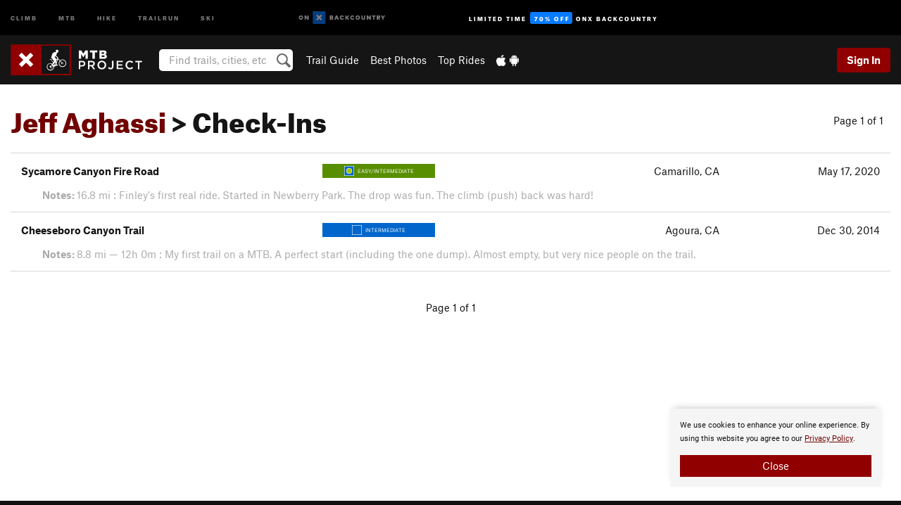

--- FILE ---
content_type: text/html; charset=utf-8
request_url: https://www.google.com/recaptcha/enterprise/anchor?ar=1&k=6LdFNV0jAAAAAJb9kqjVRGnzoAzDwSuJU1LLcyLn&co=aHR0cHM6Ly93d3cubXRicHJvamVjdC5jb206NDQz&hl=en&v=PoyoqOPhxBO7pBk68S4YbpHZ&size=invisible&anchor-ms=20000&execute-ms=30000&cb=2q2vt4pcwj3m
body_size: 48437
content:
<!DOCTYPE HTML><html dir="ltr" lang="en"><head><meta http-equiv="Content-Type" content="text/html; charset=UTF-8">
<meta http-equiv="X-UA-Compatible" content="IE=edge">
<title>reCAPTCHA</title>
<style type="text/css">
/* cyrillic-ext */
@font-face {
  font-family: 'Roboto';
  font-style: normal;
  font-weight: 400;
  font-stretch: 100%;
  src: url(//fonts.gstatic.com/s/roboto/v48/KFO7CnqEu92Fr1ME7kSn66aGLdTylUAMa3GUBHMdazTgWw.woff2) format('woff2');
  unicode-range: U+0460-052F, U+1C80-1C8A, U+20B4, U+2DE0-2DFF, U+A640-A69F, U+FE2E-FE2F;
}
/* cyrillic */
@font-face {
  font-family: 'Roboto';
  font-style: normal;
  font-weight: 400;
  font-stretch: 100%;
  src: url(//fonts.gstatic.com/s/roboto/v48/KFO7CnqEu92Fr1ME7kSn66aGLdTylUAMa3iUBHMdazTgWw.woff2) format('woff2');
  unicode-range: U+0301, U+0400-045F, U+0490-0491, U+04B0-04B1, U+2116;
}
/* greek-ext */
@font-face {
  font-family: 'Roboto';
  font-style: normal;
  font-weight: 400;
  font-stretch: 100%;
  src: url(//fonts.gstatic.com/s/roboto/v48/KFO7CnqEu92Fr1ME7kSn66aGLdTylUAMa3CUBHMdazTgWw.woff2) format('woff2');
  unicode-range: U+1F00-1FFF;
}
/* greek */
@font-face {
  font-family: 'Roboto';
  font-style: normal;
  font-weight: 400;
  font-stretch: 100%;
  src: url(//fonts.gstatic.com/s/roboto/v48/KFO7CnqEu92Fr1ME7kSn66aGLdTylUAMa3-UBHMdazTgWw.woff2) format('woff2');
  unicode-range: U+0370-0377, U+037A-037F, U+0384-038A, U+038C, U+038E-03A1, U+03A3-03FF;
}
/* math */
@font-face {
  font-family: 'Roboto';
  font-style: normal;
  font-weight: 400;
  font-stretch: 100%;
  src: url(//fonts.gstatic.com/s/roboto/v48/KFO7CnqEu92Fr1ME7kSn66aGLdTylUAMawCUBHMdazTgWw.woff2) format('woff2');
  unicode-range: U+0302-0303, U+0305, U+0307-0308, U+0310, U+0312, U+0315, U+031A, U+0326-0327, U+032C, U+032F-0330, U+0332-0333, U+0338, U+033A, U+0346, U+034D, U+0391-03A1, U+03A3-03A9, U+03B1-03C9, U+03D1, U+03D5-03D6, U+03F0-03F1, U+03F4-03F5, U+2016-2017, U+2034-2038, U+203C, U+2040, U+2043, U+2047, U+2050, U+2057, U+205F, U+2070-2071, U+2074-208E, U+2090-209C, U+20D0-20DC, U+20E1, U+20E5-20EF, U+2100-2112, U+2114-2115, U+2117-2121, U+2123-214F, U+2190, U+2192, U+2194-21AE, U+21B0-21E5, U+21F1-21F2, U+21F4-2211, U+2213-2214, U+2216-22FF, U+2308-230B, U+2310, U+2319, U+231C-2321, U+2336-237A, U+237C, U+2395, U+239B-23B7, U+23D0, U+23DC-23E1, U+2474-2475, U+25AF, U+25B3, U+25B7, U+25BD, U+25C1, U+25CA, U+25CC, U+25FB, U+266D-266F, U+27C0-27FF, U+2900-2AFF, U+2B0E-2B11, U+2B30-2B4C, U+2BFE, U+3030, U+FF5B, U+FF5D, U+1D400-1D7FF, U+1EE00-1EEFF;
}
/* symbols */
@font-face {
  font-family: 'Roboto';
  font-style: normal;
  font-weight: 400;
  font-stretch: 100%;
  src: url(//fonts.gstatic.com/s/roboto/v48/KFO7CnqEu92Fr1ME7kSn66aGLdTylUAMaxKUBHMdazTgWw.woff2) format('woff2');
  unicode-range: U+0001-000C, U+000E-001F, U+007F-009F, U+20DD-20E0, U+20E2-20E4, U+2150-218F, U+2190, U+2192, U+2194-2199, U+21AF, U+21E6-21F0, U+21F3, U+2218-2219, U+2299, U+22C4-22C6, U+2300-243F, U+2440-244A, U+2460-24FF, U+25A0-27BF, U+2800-28FF, U+2921-2922, U+2981, U+29BF, U+29EB, U+2B00-2BFF, U+4DC0-4DFF, U+FFF9-FFFB, U+10140-1018E, U+10190-1019C, U+101A0, U+101D0-101FD, U+102E0-102FB, U+10E60-10E7E, U+1D2C0-1D2D3, U+1D2E0-1D37F, U+1F000-1F0FF, U+1F100-1F1AD, U+1F1E6-1F1FF, U+1F30D-1F30F, U+1F315, U+1F31C, U+1F31E, U+1F320-1F32C, U+1F336, U+1F378, U+1F37D, U+1F382, U+1F393-1F39F, U+1F3A7-1F3A8, U+1F3AC-1F3AF, U+1F3C2, U+1F3C4-1F3C6, U+1F3CA-1F3CE, U+1F3D4-1F3E0, U+1F3ED, U+1F3F1-1F3F3, U+1F3F5-1F3F7, U+1F408, U+1F415, U+1F41F, U+1F426, U+1F43F, U+1F441-1F442, U+1F444, U+1F446-1F449, U+1F44C-1F44E, U+1F453, U+1F46A, U+1F47D, U+1F4A3, U+1F4B0, U+1F4B3, U+1F4B9, U+1F4BB, U+1F4BF, U+1F4C8-1F4CB, U+1F4D6, U+1F4DA, U+1F4DF, U+1F4E3-1F4E6, U+1F4EA-1F4ED, U+1F4F7, U+1F4F9-1F4FB, U+1F4FD-1F4FE, U+1F503, U+1F507-1F50B, U+1F50D, U+1F512-1F513, U+1F53E-1F54A, U+1F54F-1F5FA, U+1F610, U+1F650-1F67F, U+1F687, U+1F68D, U+1F691, U+1F694, U+1F698, U+1F6AD, U+1F6B2, U+1F6B9-1F6BA, U+1F6BC, U+1F6C6-1F6CF, U+1F6D3-1F6D7, U+1F6E0-1F6EA, U+1F6F0-1F6F3, U+1F6F7-1F6FC, U+1F700-1F7FF, U+1F800-1F80B, U+1F810-1F847, U+1F850-1F859, U+1F860-1F887, U+1F890-1F8AD, U+1F8B0-1F8BB, U+1F8C0-1F8C1, U+1F900-1F90B, U+1F93B, U+1F946, U+1F984, U+1F996, U+1F9E9, U+1FA00-1FA6F, U+1FA70-1FA7C, U+1FA80-1FA89, U+1FA8F-1FAC6, U+1FACE-1FADC, U+1FADF-1FAE9, U+1FAF0-1FAF8, U+1FB00-1FBFF;
}
/* vietnamese */
@font-face {
  font-family: 'Roboto';
  font-style: normal;
  font-weight: 400;
  font-stretch: 100%;
  src: url(//fonts.gstatic.com/s/roboto/v48/KFO7CnqEu92Fr1ME7kSn66aGLdTylUAMa3OUBHMdazTgWw.woff2) format('woff2');
  unicode-range: U+0102-0103, U+0110-0111, U+0128-0129, U+0168-0169, U+01A0-01A1, U+01AF-01B0, U+0300-0301, U+0303-0304, U+0308-0309, U+0323, U+0329, U+1EA0-1EF9, U+20AB;
}
/* latin-ext */
@font-face {
  font-family: 'Roboto';
  font-style: normal;
  font-weight: 400;
  font-stretch: 100%;
  src: url(//fonts.gstatic.com/s/roboto/v48/KFO7CnqEu92Fr1ME7kSn66aGLdTylUAMa3KUBHMdazTgWw.woff2) format('woff2');
  unicode-range: U+0100-02BA, U+02BD-02C5, U+02C7-02CC, U+02CE-02D7, U+02DD-02FF, U+0304, U+0308, U+0329, U+1D00-1DBF, U+1E00-1E9F, U+1EF2-1EFF, U+2020, U+20A0-20AB, U+20AD-20C0, U+2113, U+2C60-2C7F, U+A720-A7FF;
}
/* latin */
@font-face {
  font-family: 'Roboto';
  font-style: normal;
  font-weight: 400;
  font-stretch: 100%;
  src: url(//fonts.gstatic.com/s/roboto/v48/KFO7CnqEu92Fr1ME7kSn66aGLdTylUAMa3yUBHMdazQ.woff2) format('woff2');
  unicode-range: U+0000-00FF, U+0131, U+0152-0153, U+02BB-02BC, U+02C6, U+02DA, U+02DC, U+0304, U+0308, U+0329, U+2000-206F, U+20AC, U+2122, U+2191, U+2193, U+2212, U+2215, U+FEFF, U+FFFD;
}
/* cyrillic-ext */
@font-face {
  font-family: 'Roboto';
  font-style: normal;
  font-weight: 500;
  font-stretch: 100%;
  src: url(//fonts.gstatic.com/s/roboto/v48/KFO7CnqEu92Fr1ME7kSn66aGLdTylUAMa3GUBHMdazTgWw.woff2) format('woff2');
  unicode-range: U+0460-052F, U+1C80-1C8A, U+20B4, U+2DE0-2DFF, U+A640-A69F, U+FE2E-FE2F;
}
/* cyrillic */
@font-face {
  font-family: 'Roboto';
  font-style: normal;
  font-weight: 500;
  font-stretch: 100%;
  src: url(//fonts.gstatic.com/s/roboto/v48/KFO7CnqEu92Fr1ME7kSn66aGLdTylUAMa3iUBHMdazTgWw.woff2) format('woff2');
  unicode-range: U+0301, U+0400-045F, U+0490-0491, U+04B0-04B1, U+2116;
}
/* greek-ext */
@font-face {
  font-family: 'Roboto';
  font-style: normal;
  font-weight: 500;
  font-stretch: 100%;
  src: url(//fonts.gstatic.com/s/roboto/v48/KFO7CnqEu92Fr1ME7kSn66aGLdTylUAMa3CUBHMdazTgWw.woff2) format('woff2');
  unicode-range: U+1F00-1FFF;
}
/* greek */
@font-face {
  font-family: 'Roboto';
  font-style: normal;
  font-weight: 500;
  font-stretch: 100%;
  src: url(//fonts.gstatic.com/s/roboto/v48/KFO7CnqEu92Fr1ME7kSn66aGLdTylUAMa3-UBHMdazTgWw.woff2) format('woff2');
  unicode-range: U+0370-0377, U+037A-037F, U+0384-038A, U+038C, U+038E-03A1, U+03A3-03FF;
}
/* math */
@font-face {
  font-family: 'Roboto';
  font-style: normal;
  font-weight: 500;
  font-stretch: 100%;
  src: url(//fonts.gstatic.com/s/roboto/v48/KFO7CnqEu92Fr1ME7kSn66aGLdTylUAMawCUBHMdazTgWw.woff2) format('woff2');
  unicode-range: U+0302-0303, U+0305, U+0307-0308, U+0310, U+0312, U+0315, U+031A, U+0326-0327, U+032C, U+032F-0330, U+0332-0333, U+0338, U+033A, U+0346, U+034D, U+0391-03A1, U+03A3-03A9, U+03B1-03C9, U+03D1, U+03D5-03D6, U+03F0-03F1, U+03F4-03F5, U+2016-2017, U+2034-2038, U+203C, U+2040, U+2043, U+2047, U+2050, U+2057, U+205F, U+2070-2071, U+2074-208E, U+2090-209C, U+20D0-20DC, U+20E1, U+20E5-20EF, U+2100-2112, U+2114-2115, U+2117-2121, U+2123-214F, U+2190, U+2192, U+2194-21AE, U+21B0-21E5, U+21F1-21F2, U+21F4-2211, U+2213-2214, U+2216-22FF, U+2308-230B, U+2310, U+2319, U+231C-2321, U+2336-237A, U+237C, U+2395, U+239B-23B7, U+23D0, U+23DC-23E1, U+2474-2475, U+25AF, U+25B3, U+25B7, U+25BD, U+25C1, U+25CA, U+25CC, U+25FB, U+266D-266F, U+27C0-27FF, U+2900-2AFF, U+2B0E-2B11, U+2B30-2B4C, U+2BFE, U+3030, U+FF5B, U+FF5D, U+1D400-1D7FF, U+1EE00-1EEFF;
}
/* symbols */
@font-face {
  font-family: 'Roboto';
  font-style: normal;
  font-weight: 500;
  font-stretch: 100%;
  src: url(//fonts.gstatic.com/s/roboto/v48/KFO7CnqEu92Fr1ME7kSn66aGLdTylUAMaxKUBHMdazTgWw.woff2) format('woff2');
  unicode-range: U+0001-000C, U+000E-001F, U+007F-009F, U+20DD-20E0, U+20E2-20E4, U+2150-218F, U+2190, U+2192, U+2194-2199, U+21AF, U+21E6-21F0, U+21F3, U+2218-2219, U+2299, U+22C4-22C6, U+2300-243F, U+2440-244A, U+2460-24FF, U+25A0-27BF, U+2800-28FF, U+2921-2922, U+2981, U+29BF, U+29EB, U+2B00-2BFF, U+4DC0-4DFF, U+FFF9-FFFB, U+10140-1018E, U+10190-1019C, U+101A0, U+101D0-101FD, U+102E0-102FB, U+10E60-10E7E, U+1D2C0-1D2D3, U+1D2E0-1D37F, U+1F000-1F0FF, U+1F100-1F1AD, U+1F1E6-1F1FF, U+1F30D-1F30F, U+1F315, U+1F31C, U+1F31E, U+1F320-1F32C, U+1F336, U+1F378, U+1F37D, U+1F382, U+1F393-1F39F, U+1F3A7-1F3A8, U+1F3AC-1F3AF, U+1F3C2, U+1F3C4-1F3C6, U+1F3CA-1F3CE, U+1F3D4-1F3E0, U+1F3ED, U+1F3F1-1F3F3, U+1F3F5-1F3F7, U+1F408, U+1F415, U+1F41F, U+1F426, U+1F43F, U+1F441-1F442, U+1F444, U+1F446-1F449, U+1F44C-1F44E, U+1F453, U+1F46A, U+1F47D, U+1F4A3, U+1F4B0, U+1F4B3, U+1F4B9, U+1F4BB, U+1F4BF, U+1F4C8-1F4CB, U+1F4D6, U+1F4DA, U+1F4DF, U+1F4E3-1F4E6, U+1F4EA-1F4ED, U+1F4F7, U+1F4F9-1F4FB, U+1F4FD-1F4FE, U+1F503, U+1F507-1F50B, U+1F50D, U+1F512-1F513, U+1F53E-1F54A, U+1F54F-1F5FA, U+1F610, U+1F650-1F67F, U+1F687, U+1F68D, U+1F691, U+1F694, U+1F698, U+1F6AD, U+1F6B2, U+1F6B9-1F6BA, U+1F6BC, U+1F6C6-1F6CF, U+1F6D3-1F6D7, U+1F6E0-1F6EA, U+1F6F0-1F6F3, U+1F6F7-1F6FC, U+1F700-1F7FF, U+1F800-1F80B, U+1F810-1F847, U+1F850-1F859, U+1F860-1F887, U+1F890-1F8AD, U+1F8B0-1F8BB, U+1F8C0-1F8C1, U+1F900-1F90B, U+1F93B, U+1F946, U+1F984, U+1F996, U+1F9E9, U+1FA00-1FA6F, U+1FA70-1FA7C, U+1FA80-1FA89, U+1FA8F-1FAC6, U+1FACE-1FADC, U+1FADF-1FAE9, U+1FAF0-1FAF8, U+1FB00-1FBFF;
}
/* vietnamese */
@font-face {
  font-family: 'Roboto';
  font-style: normal;
  font-weight: 500;
  font-stretch: 100%;
  src: url(//fonts.gstatic.com/s/roboto/v48/KFO7CnqEu92Fr1ME7kSn66aGLdTylUAMa3OUBHMdazTgWw.woff2) format('woff2');
  unicode-range: U+0102-0103, U+0110-0111, U+0128-0129, U+0168-0169, U+01A0-01A1, U+01AF-01B0, U+0300-0301, U+0303-0304, U+0308-0309, U+0323, U+0329, U+1EA0-1EF9, U+20AB;
}
/* latin-ext */
@font-face {
  font-family: 'Roboto';
  font-style: normal;
  font-weight: 500;
  font-stretch: 100%;
  src: url(//fonts.gstatic.com/s/roboto/v48/KFO7CnqEu92Fr1ME7kSn66aGLdTylUAMa3KUBHMdazTgWw.woff2) format('woff2');
  unicode-range: U+0100-02BA, U+02BD-02C5, U+02C7-02CC, U+02CE-02D7, U+02DD-02FF, U+0304, U+0308, U+0329, U+1D00-1DBF, U+1E00-1E9F, U+1EF2-1EFF, U+2020, U+20A0-20AB, U+20AD-20C0, U+2113, U+2C60-2C7F, U+A720-A7FF;
}
/* latin */
@font-face {
  font-family: 'Roboto';
  font-style: normal;
  font-weight: 500;
  font-stretch: 100%;
  src: url(//fonts.gstatic.com/s/roboto/v48/KFO7CnqEu92Fr1ME7kSn66aGLdTylUAMa3yUBHMdazQ.woff2) format('woff2');
  unicode-range: U+0000-00FF, U+0131, U+0152-0153, U+02BB-02BC, U+02C6, U+02DA, U+02DC, U+0304, U+0308, U+0329, U+2000-206F, U+20AC, U+2122, U+2191, U+2193, U+2212, U+2215, U+FEFF, U+FFFD;
}
/* cyrillic-ext */
@font-face {
  font-family: 'Roboto';
  font-style: normal;
  font-weight: 900;
  font-stretch: 100%;
  src: url(//fonts.gstatic.com/s/roboto/v48/KFO7CnqEu92Fr1ME7kSn66aGLdTylUAMa3GUBHMdazTgWw.woff2) format('woff2');
  unicode-range: U+0460-052F, U+1C80-1C8A, U+20B4, U+2DE0-2DFF, U+A640-A69F, U+FE2E-FE2F;
}
/* cyrillic */
@font-face {
  font-family: 'Roboto';
  font-style: normal;
  font-weight: 900;
  font-stretch: 100%;
  src: url(//fonts.gstatic.com/s/roboto/v48/KFO7CnqEu92Fr1ME7kSn66aGLdTylUAMa3iUBHMdazTgWw.woff2) format('woff2');
  unicode-range: U+0301, U+0400-045F, U+0490-0491, U+04B0-04B1, U+2116;
}
/* greek-ext */
@font-face {
  font-family: 'Roboto';
  font-style: normal;
  font-weight: 900;
  font-stretch: 100%;
  src: url(//fonts.gstatic.com/s/roboto/v48/KFO7CnqEu92Fr1ME7kSn66aGLdTylUAMa3CUBHMdazTgWw.woff2) format('woff2');
  unicode-range: U+1F00-1FFF;
}
/* greek */
@font-face {
  font-family: 'Roboto';
  font-style: normal;
  font-weight: 900;
  font-stretch: 100%;
  src: url(//fonts.gstatic.com/s/roboto/v48/KFO7CnqEu92Fr1ME7kSn66aGLdTylUAMa3-UBHMdazTgWw.woff2) format('woff2');
  unicode-range: U+0370-0377, U+037A-037F, U+0384-038A, U+038C, U+038E-03A1, U+03A3-03FF;
}
/* math */
@font-face {
  font-family: 'Roboto';
  font-style: normal;
  font-weight: 900;
  font-stretch: 100%;
  src: url(//fonts.gstatic.com/s/roboto/v48/KFO7CnqEu92Fr1ME7kSn66aGLdTylUAMawCUBHMdazTgWw.woff2) format('woff2');
  unicode-range: U+0302-0303, U+0305, U+0307-0308, U+0310, U+0312, U+0315, U+031A, U+0326-0327, U+032C, U+032F-0330, U+0332-0333, U+0338, U+033A, U+0346, U+034D, U+0391-03A1, U+03A3-03A9, U+03B1-03C9, U+03D1, U+03D5-03D6, U+03F0-03F1, U+03F4-03F5, U+2016-2017, U+2034-2038, U+203C, U+2040, U+2043, U+2047, U+2050, U+2057, U+205F, U+2070-2071, U+2074-208E, U+2090-209C, U+20D0-20DC, U+20E1, U+20E5-20EF, U+2100-2112, U+2114-2115, U+2117-2121, U+2123-214F, U+2190, U+2192, U+2194-21AE, U+21B0-21E5, U+21F1-21F2, U+21F4-2211, U+2213-2214, U+2216-22FF, U+2308-230B, U+2310, U+2319, U+231C-2321, U+2336-237A, U+237C, U+2395, U+239B-23B7, U+23D0, U+23DC-23E1, U+2474-2475, U+25AF, U+25B3, U+25B7, U+25BD, U+25C1, U+25CA, U+25CC, U+25FB, U+266D-266F, U+27C0-27FF, U+2900-2AFF, U+2B0E-2B11, U+2B30-2B4C, U+2BFE, U+3030, U+FF5B, U+FF5D, U+1D400-1D7FF, U+1EE00-1EEFF;
}
/* symbols */
@font-face {
  font-family: 'Roboto';
  font-style: normal;
  font-weight: 900;
  font-stretch: 100%;
  src: url(//fonts.gstatic.com/s/roboto/v48/KFO7CnqEu92Fr1ME7kSn66aGLdTylUAMaxKUBHMdazTgWw.woff2) format('woff2');
  unicode-range: U+0001-000C, U+000E-001F, U+007F-009F, U+20DD-20E0, U+20E2-20E4, U+2150-218F, U+2190, U+2192, U+2194-2199, U+21AF, U+21E6-21F0, U+21F3, U+2218-2219, U+2299, U+22C4-22C6, U+2300-243F, U+2440-244A, U+2460-24FF, U+25A0-27BF, U+2800-28FF, U+2921-2922, U+2981, U+29BF, U+29EB, U+2B00-2BFF, U+4DC0-4DFF, U+FFF9-FFFB, U+10140-1018E, U+10190-1019C, U+101A0, U+101D0-101FD, U+102E0-102FB, U+10E60-10E7E, U+1D2C0-1D2D3, U+1D2E0-1D37F, U+1F000-1F0FF, U+1F100-1F1AD, U+1F1E6-1F1FF, U+1F30D-1F30F, U+1F315, U+1F31C, U+1F31E, U+1F320-1F32C, U+1F336, U+1F378, U+1F37D, U+1F382, U+1F393-1F39F, U+1F3A7-1F3A8, U+1F3AC-1F3AF, U+1F3C2, U+1F3C4-1F3C6, U+1F3CA-1F3CE, U+1F3D4-1F3E0, U+1F3ED, U+1F3F1-1F3F3, U+1F3F5-1F3F7, U+1F408, U+1F415, U+1F41F, U+1F426, U+1F43F, U+1F441-1F442, U+1F444, U+1F446-1F449, U+1F44C-1F44E, U+1F453, U+1F46A, U+1F47D, U+1F4A3, U+1F4B0, U+1F4B3, U+1F4B9, U+1F4BB, U+1F4BF, U+1F4C8-1F4CB, U+1F4D6, U+1F4DA, U+1F4DF, U+1F4E3-1F4E6, U+1F4EA-1F4ED, U+1F4F7, U+1F4F9-1F4FB, U+1F4FD-1F4FE, U+1F503, U+1F507-1F50B, U+1F50D, U+1F512-1F513, U+1F53E-1F54A, U+1F54F-1F5FA, U+1F610, U+1F650-1F67F, U+1F687, U+1F68D, U+1F691, U+1F694, U+1F698, U+1F6AD, U+1F6B2, U+1F6B9-1F6BA, U+1F6BC, U+1F6C6-1F6CF, U+1F6D3-1F6D7, U+1F6E0-1F6EA, U+1F6F0-1F6F3, U+1F6F7-1F6FC, U+1F700-1F7FF, U+1F800-1F80B, U+1F810-1F847, U+1F850-1F859, U+1F860-1F887, U+1F890-1F8AD, U+1F8B0-1F8BB, U+1F8C0-1F8C1, U+1F900-1F90B, U+1F93B, U+1F946, U+1F984, U+1F996, U+1F9E9, U+1FA00-1FA6F, U+1FA70-1FA7C, U+1FA80-1FA89, U+1FA8F-1FAC6, U+1FACE-1FADC, U+1FADF-1FAE9, U+1FAF0-1FAF8, U+1FB00-1FBFF;
}
/* vietnamese */
@font-face {
  font-family: 'Roboto';
  font-style: normal;
  font-weight: 900;
  font-stretch: 100%;
  src: url(//fonts.gstatic.com/s/roboto/v48/KFO7CnqEu92Fr1ME7kSn66aGLdTylUAMa3OUBHMdazTgWw.woff2) format('woff2');
  unicode-range: U+0102-0103, U+0110-0111, U+0128-0129, U+0168-0169, U+01A0-01A1, U+01AF-01B0, U+0300-0301, U+0303-0304, U+0308-0309, U+0323, U+0329, U+1EA0-1EF9, U+20AB;
}
/* latin-ext */
@font-face {
  font-family: 'Roboto';
  font-style: normal;
  font-weight: 900;
  font-stretch: 100%;
  src: url(//fonts.gstatic.com/s/roboto/v48/KFO7CnqEu92Fr1ME7kSn66aGLdTylUAMa3KUBHMdazTgWw.woff2) format('woff2');
  unicode-range: U+0100-02BA, U+02BD-02C5, U+02C7-02CC, U+02CE-02D7, U+02DD-02FF, U+0304, U+0308, U+0329, U+1D00-1DBF, U+1E00-1E9F, U+1EF2-1EFF, U+2020, U+20A0-20AB, U+20AD-20C0, U+2113, U+2C60-2C7F, U+A720-A7FF;
}
/* latin */
@font-face {
  font-family: 'Roboto';
  font-style: normal;
  font-weight: 900;
  font-stretch: 100%;
  src: url(//fonts.gstatic.com/s/roboto/v48/KFO7CnqEu92Fr1ME7kSn66aGLdTylUAMa3yUBHMdazQ.woff2) format('woff2');
  unicode-range: U+0000-00FF, U+0131, U+0152-0153, U+02BB-02BC, U+02C6, U+02DA, U+02DC, U+0304, U+0308, U+0329, U+2000-206F, U+20AC, U+2122, U+2191, U+2193, U+2212, U+2215, U+FEFF, U+FFFD;
}

</style>
<link rel="stylesheet" type="text/css" href="https://www.gstatic.com/recaptcha/releases/PoyoqOPhxBO7pBk68S4YbpHZ/styles__ltr.css">
<script nonce="YtD6wzhunh0CIlsnHjpuiw" type="text/javascript">window['__recaptcha_api'] = 'https://www.google.com/recaptcha/enterprise/';</script>
<script type="text/javascript" src="https://www.gstatic.com/recaptcha/releases/PoyoqOPhxBO7pBk68S4YbpHZ/recaptcha__en.js" nonce="YtD6wzhunh0CIlsnHjpuiw">
      
    </script></head>
<body><div id="rc-anchor-alert" class="rc-anchor-alert"></div>
<input type="hidden" id="recaptcha-token" value="[base64]">
<script type="text/javascript" nonce="YtD6wzhunh0CIlsnHjpuiw">
      recaptcha.anchor.Main.init("[\x22ainput\x22,[\x22bgdata\x22,\x22\x22,\[base64]/[base64]/[base64]/bmV3IHJbeF0oY1swXSk6RT09Mj9uZXcgclt4XShjWzBdLGNbMV0pOkU9PTM/bmV3IHJbeF0oY1swXSxjWzFdLGNbMl0pOkU9PTQ/[base64]/[base64]/[base64]/[base64]/[base64]/[base64]/[base64]/[base64]\x22,\[base64]\\u003d\x22,\x22LWw5WMOAeRDCg8K/wpLDnMKQw67CgsOQMsKlbMOSfsOEA8OSwoBhwozCiibCg11pb0vClMKWb3/[base64]/w5knw5RuwqpfKCXDvzvCgcOaw7jCqVYow7XCilJ2w4PDjxTDtiQ+PwnDgMKQw6LCgsKQwr5ww7nDlw3Ch8OZw7DCqW/[base64]/[base64]/Ci8Ogw6TDrMOAFcKVH8O5w4rCmzfCrMKhw6VManJEwp7DjsOscsOJNsKuHsKvwrg0KF4UeABcQ2LDlhHDiHPCjcKbwr/CtWnDgsOYYcKhZ8O9EzYbwroYHk8LwoMowq3Cg8OBwqJtR23Dg8O5wpvCoW/Dt8OlwodPeMOwwr5UGcOMby/CuQVkwodlRnzDkj7CmTfCsMOtP8KNG27DrMOswqLDjkZ+w4bCjcOWwrzCqMOnV8KdHUldLsKlw7hoISbCpVXCqnbDrcOpAncmwplvUAFpbMKcwpXCvsOKe1DCnwoXWCwxOn/DlV8iLDbDvVbDqBpfDF/[base64]/[base64]/[base64]/eRfCkBNJwrnCj8KEw7YBSCpmw4fDusOedxJ2woPDj8KPZsObw6rDuH58VmXCs8O/YMKaw7XDlh7CjMODwpjCn8OmVnxUTMKkwr0DwqjCusKAwo3CizjDtMKrwpgMWMO1woVDNMKYwrl1KcKCI8KNw7RuHsKJFcO7wp/Dq3U3w4FQwqMEwow7NsOXw7hrw5w2w4VJwp3Cs8Ojwp50PlnDvsK8w4AiY8Kuw6s7wqoPw6TCnlzCqVlTwrfDi8OGw45uw5kMBcKma8KAw73Cu1nCiXTDh1XDqsKSZsOdQMKvGcKyHsOsw51xw5fCj8KXw4TCiMOyw6TDmMOIYioPw6ZRTMOcKx/Do8KfcnrDqmQQdsK3OcKNXMKfw69Dw4AVw7hWw5J7OnYkSxnCn1E3wpfDisKKcgrDlSrDscO2wrlMwqDDtQnDmsOMFcK1HBMlEcOnc8KHCzjDuWLDoH5aRcKrw5jDrsKiwr/[base64]/ChW/CgMOsZMOJwoNjw7p0w4l7JMORak/Dmxgpwp/ClcODFm3CtT0fwqYPJMKkw6PDgGHDtcKgfQXDoMKhTn/[base64]/TFDCu2ZEwq5ow6IuwpTCjlFvcsK9U8KxHMORwrIqQ8K3wpvCp8KyOC7DosKrw4oXKsKeJ0NDwpI6EsOXTDA/D1hvw48SWGl6fcOhccOHccOewrbDu8O0w5hmw6E2c8OMwptqUl0bwpnDmG4uG8OyYUUNwrvDmsKlw6J6w7TDmsKsYMOxw7XDqAvCksORK8ONwqrDgULCsBbCnsOGwrNBw5PDoVXCksO4XMOEN3/DpsO9AcKfKsOuw5kRw7p0wq0jY2XCuVPCuTLCiMOQEUBNLgLCsjo6wrZ9UwDDu8OmQjgDasK0w7JTw6vCjkLDt8KFwrVyw5PDlcOTwqJiCcOfw5xKwrfCpMOKQRHClSTDnMKzwpF+SVTCtcO/FVPDncKYfsOeewFzK8KCwojDncOsPHXDqMOGwo4ObG3Dl8OBIwDCmcK5BSbDvMKGwo5sw4HClELDjxlYw7Q/NcKswqJZw5BnL8OxIn43b3sUbsOaGEISK8Oow4MlCB3Di0HCpRMsUCs+w5LCtMKhb8K+w798PsO/[base64]/BMKIw5/CtcOENh5+w6rCowHDnE/Ch8OhwoDDhxhEw69/[base64]/ChMKNOV4NQBJZfH/Csw0qJ2k/woTChsKfBMONHSUMwr/[base64]/w5HCrcO/dVg9w4TDncOmwqsPw5fCvsKDw6EHwoTCkXXDlEFADj5Mw5cVwpHCmmrCgDzDgUVOam14Y8OZO8OwwqXCkzrDrgzCgcOEIV4ifsKQXC8fw6UZQloAwqk9w5fCg8Kww4PDgMOxCQFjw5XCsMOPw6xaCcK/IT3CjsOmw7Qvwog9bjbDksOhKjt+JEPDlAXCh0QSw7UOwpo0EcO+wq98dsOnw4cgS8OLw7pOAFMCJw0hworCpBFIVEnChGZWG8KLWHBxDG5oVydVOMORw5jCh8KYw4U2w6MYS8KdNcOKwo8GwrzDmMK/[base64]/CmsOHwqRNVkfDtk/DqW53e0/[base64]/CuXPCvsKYwpfDvEc/BR8BwrJaCAowTzPChMOTC8KOIA9PBj/CiMKjFEbDsMKJXx3Dl8KFEcOpw5IXwrAbSSjCosKQwo7Cm8OOw6DDqsORw6zCnMO+wp7Cm8ORQ8KWbADDlzLCpMOKYcOIw6MeSwNfEW/[base64]/bMOfwqUhQsKtw7DCpVIhZG9oBzsrIcKnw7fDiMK0aMOvw4hEw6/CsiPDnQpOw4nCpGbCnMOFwrUBwqfCiRDCnGJxwq8Nw4DCrzFpwol+w6bCslTCqXZSL2JrViZzwpbCqMOVIMO2Sj8JY8O2wo/CiMOrwrPCsMOHw5B1LSHDrzwHw4IQGcOAwoXCnkvDgsK+wro4w4zCgcKyfx/[base64]/Dl1XCnMKJEgkRw7IeGA7Cmy9MwqDCo8OUB8K+Y8OuPMKqw6vCiMOAwr1cwoAuQgzDglUpZ013w5Zte8KhwrUIwoLDqDEaIcOfHWFHQsO9woHDszxowqhUCX3DtC7ChSLCgGrDtsK3RsKTwpYLKw5ow5gjw5Z6wr9kRkzCpcOeXC/Dmj9BL8KWw6bCuhxIS23DuXjCgsKQw7QAwoUBNSgiIMKVw59lwqZkw7kpKiAbH8K2wp5pw67Ch8OjAcOqIGxHc8KtGT1DLwPDl8O/YMOoJsOBQsKKw47CvsO6w4wgw54Nw73DmWpgfWImwpjDnsKPwohOw6EHT2YOw7/DplzDlMOCSUDCmsKxwr7Dpx3CjzrChMK4NMKdH8O/eMKzw6JpwphJPHbCo8OlJMOaCSJ1f8KiKcO2w4DCuMK1woBxP2DDn8Ofw6xpEMKnw6HCqgjDl2Zbw7o3w5p/w7XCjUxFwqfDkGbDs8KfTXUwGlIjw5nCmXwIw5xpEgITAxYJwqsyw5/CswzCoBbCs1Ehw55swo89w6ptasKOFmzDj2jDm8KOwpBhUGMuwqbCsBoAd8OOesKACMO0FkABMsKYITZzwpIywqgTEcKSw6TDksK+dMKiw7XDnF9cDH3Cp37DhcKnSW/DrMOdVhIiKcOswodxPUfDhAfCgRPDocK6IWTChcO7wqE7LBtDD1/DnjPCl8OnCG1Hw6taFijDpMKew6Vcw5cifMKFw48NwpHCl8O1w6YXM14kXhrDgMK5HCPCiMKww5vCp8Kfw4w/KcOUVVwAal/Dp8KRwrBrFXLDo8K2wrRfTiVMwqlvCkrDsSLCqmk7wpnDqH3DoMOPPcKew7Zuw642a2McZRBRw5PDnCtFw47CvgnCsSpiRC/CvcOjbkXCjcOQR8Onw4IWwoTCkWJ4wpMDw616w4TCs8OUW0XDlMKRw4/DpWjDmMOxw6TDpsKTcsK3w7TDqzxnFMOJw4l8GG4QwoTDgGbCoygBV3nCig/Ct09fMcOeVx86w44aw7tJwo/DnxnDli7CtMODZ1RRaMOoewrDk3YBDA0xwqfDisOvMRtOUcKgZ8KYw7Y4w6TDkMO8w79QFCoPLXpwCMOWRcKvXMOjJQTDk1TDpFnCnXxSDhQhwpEnR1/DulxPJcKLwqZWccKKw7EVwq16w6/Dj8KhwqzDiCvDkWDCsDEow79zwqTCv8OXw5XCpgkIwqPDvBHDocKpw7cZw4rCv0vDsTJ5amAqABPCpcKFwqRJw6PDtjfDpMOewq4kw4jDiMKxNsKaN8OVPBbCtioOw4fCrsOzwo/DosOqOsOWPys7wqYgOVTDlMKwwqpAwpLCm0TDlkPDksOycMOSwoIZwo1NBWvClh/CmCtvYg3DrmzDi8KfXRrDrEE4w6bDhMOWw5zCvjZ+w4ZtF0HCnQVTw43DgcOrJcOsbwkgBkvCkCbCqcOfwonDpMOFwrLDvMOZwqxAw4vCt8KjR0ESw49UwoXDvS/DuMOmw5QhXsOrw4trE8KWw6ILw7UxZALCvsKQDMK3dcO7wqrCqMOMwoVpVEcMw5TDlnp/RETCr8OKBUx0wpjDscOjwokHc8OHPkkeGcKQIsOvwqDCgsKbE8KMwo3Di8KBasKUBsK1HCtnw5tJUBgCHsOKG0UsawLClMOkw7FRezcoH8KjwpvCmhcaJwJ2HcKowpvCocOFwrHCnsKAAMO+w6vDm8KZRVrCp8Ofw6PCvsOywo9UIsOVwpvCn03Dsj3ChcO/w7zDn3bCtEQzARkxw68CHMOjJMKEw6BQw6gzwr/DpcObw78Nw4/DuWo+w54+asKVJxPDrCpJw6ZHwop6SR3Cuwk4wqgzV8OPwo1YOMO0wok0w5V/RMK5WXc6J8KuGsKmY1kvw6giXnrDh8OzOsKTw7/CiCDDp2XCk8Oiw7jDmnpMZcO9w5DClMOOMMOTwqlsw5zDrcO9ScOPY8ONw4DCiMOrHkZCw7s6KcKLI8Ocw4/Dm8KzODBWSsKqZcKvwroqworCv8O6OMKEKcKAIFbCjcKGwrZWMcKgFzU+TsO4wqMLwrIUV8OzYcOfwrtbw6o6woTDlcOYdwPDoMOIw646BzrDrsO8L8OeSWfCtEXCgsOzcnwXUsK6K8KYO2l3YMOeUsO/RcKtdMOCMQNENX9rGcOnLyRMfDDDonB3w60BUkNjQMOxXU/Clnl+w4Zaw5ReXnREw4XCkcKWY2JUwrhPw4h3w5zCugrDv33Cq8KKIwrCsV3CocOEJMKaw6AAccKBIELCh8KHw4PDpBjDv2fDqzkLwrjCnxjDscOzccKIdykxQn/CksKSw7lDw454woxDw4LDqcO0esKCKMOdwqFaalN8VcOdEnQuwqMUPXcHwoUcwr9pRVkRCh50wp7DuDrDmSjDpcOBwqsPw63CgRLDrsK8VGfDlR5Kw7jCjihhbRHDmw8Nw4TDiV4wwqfCvMOwwpvDlzzDuxDClntcOwU2w5PCjj8dwpzCh8K/[base64]/DtwfCscOlEcOqM8Onw6bCl8KYSjvCoMO4w74RdGXCmsKkb8KVK8KAfcOyShTDkg7Dni/[base64]/CuVXDjsO8RsKzGn02clvCk8Ovw5vCr8OawovCtRrDvG8RwrQ1WcKiw6jDozrCsMKza8KJXmLDlsOdeBpjwr7DsMK3eHLClzcUwqvDlnEIdG5eN2h/wpxJbikCw5XCjQRCV1jDnnLCisOVwqVKw5rCn8OtFMOAwotPwobCiUUzwpTDvkrDijxzw4E7w7xTTcO7SsKLH8OOwp12wojDu156wpzCtAV3w6F0w5tfGcKNw7IrNMOcDcOVwrseMcKEPTfCmxjCjcOZw4orW8KgwpvDr07CpcKUTcO9ZcKkwpo6Vh8Nwrliw6/Ds8OnwolXw6FYK04GHErCt8KgSMKFw6nCmcKPw7xxwocsE8KJOyLCvcO/w6/CmsOdw6oxMsKaRRnCk8KvwoXDiV1+I8K8fTHDoFbCusOvOkt6w4RcPcO/wo/DglNtD3p3wqvDjRLDicKzwojCmynCjMKaMSnDoCcvw593wq/Ct2TDkMKAwprCvMKcNXIJL8K7SDcMwpHDkMOdO34ww7JHw6/Cq8KZSwUtBcOsw6YKAsKEYxQrwpPClsOewrhgEsO4f8OGw7gvwq0DYMKgw44xw4LCvcOZG0vCuMKew4Riw5N+w4PCo8KzdWwfPsOAAsKtMG7DpQLDtcKxwqoEw5I7wpzCh0w7bm3Ds8KPwqrDpMOjw5jCryEQEUgdwpcqw6zCpEVADWDCjETDvsOdw4/CjjHCmsOzEm7CiMO+dBTDjsOxw4IHYMOaw5XCo0vCu8OZHsKSXMO5wr/Dl0PCl8KrHcOxwqnDslRzwpUIL8OcwpHCj1p/w4Y7wqjDnkvDriJWw4vChnbDhiENF8KmMRLCulByO8KdTSs4AcOeSMKeSlTCjS7DocOmbV5zw4xcwr45GMKKw5DCqcKlanzCjsKRw4gBw7N6wohjSjTChsOGwr9IwqnDhHjCvgPCocKsDcKAbn5AZTIOw7PDuSRsw4vCqcKEwqzDkRZzM3HCkcOxKsKYwph/[base64]/e8O/eMOGJMO7w64PcMOjA8KxDsOBHHvCtVfCj2jCnsO7PhfCv8K0elLCqMO0FMKMa8KnFMOlwrzDhTXDvMOOw5A/OsKbXsKCMn8KfcOGw5/Cj8K+w6Y6wr7DuSLCvcO+PinDlMOgd0RCwpvDh8KfwqwdwpLChxbCrMOew6BKwrXDq8K/F8K3w4I8dGoQEW/DosKTBMKAwp7Ckm3DjcKmworCkcKcwrTDpAUlBD7CvgXCrFRbJhpSw7EPbMKdSgp2w7XDuzXDtl3DmMKgBsK+wpQGc8OnwpLChj/DrQsAw5bCrcOiYG8Ew4/[base64]/CocOuwpjDjELDjcKgwpTChcOiVMKjHsKWMsKJwqnDl8KKKcKzw5fDmMOJwrIeGRDDrkXCpXE+w7VBN8OmwoZSEMOuw5gJb8KoGMOiwrkdw6RoBQbClMK6XRXDtxnCpkTCisKxDsOFwrMVwoLDthxMGTUAw6d+woYZQMKReE7DjRpTe3fDkcK4woR/[base64]/w5NJw7N3w6Vgw4PCqsKRccKIwqDCqDdkw6Y1wrfCpggCwq5pw77Cm8OMGzHCvxBQOcOCwohsw5cNw4bCqX/DpcK1w5kUAk5VwrMBw6IhwqECDnwwwrnDjMOaScKXw4fCk1JMwrRgBGlhw4jCncOBw5t2w7rChhQvw6rCkSchSsOYacObw7HCjU9FwqzDpxceAFnCvGUDw4M7wrbDqxFrwps9LSzCqcKIwq7CgVnDgMOpwo8AXMKdbsKBaAstwpPDpjXCi8KMUj4XRTAtRB/CggQ9XFw7w5wPVhk3IcKLwqsPwrHCn8OXw77DicOQAQAUwqrCncOTMUclw4jDs14PaMKsBGVCawjDr8Oww5PCpMOCUMObBm8Fw4l1fBvCqsOtd3nCjsOGHsOqU13Cj8OqA0wYIMK/TTXCk8OwNcK5wp7CqhoNwprCskwKH8OHAcK+ZHMCw6/[base64]/Dm1Zbw4w1w6bCt0I6RSbDm8OgwoYZKsOmw4TCiVTDs8O6wrvDgcOcRcO4wrLCiWAywrF+B8Kiw4HDvcOmNEQvwpLDskLCn8O3OxPDr8Okwq/ClcOlwqjDmUXCn8KUw5vCpDYAA0EPSj5cB8KsIRUvTgNjBAzCuz/DrmRyw4TDjRRiNsOFw54FwrXCqhrDhDzDl8KIwp9eBhcGccOQdjjCgcO2AgPCgMO2w59Uw60bGsOqwoh1X8O2TXJ3R8OEwrnDtTF1w7/Crj/DmEDDr17DucOlwrRaw5rCiwTDo3Zfw6s/wqfCusOhwq5QY1TDmMKPUDp1EV9mwphVEiTClsOZXsK5JW9dwoxgw6NJOsKTQMOaw5jDi8KJw5DDoSEAAMK/MUPCtzR7KhIqwqhmYG8JDcKjEGRLYVpWYklARh4xHMKoBFR3w7DDqw/DmsOkw6kww6XCpxXDpnEsS8Kcw7HDhFsHL8KtO3rCm8Ohw50Cw5fCkFc7woPCisOaw6jDmsKCY8K4wrnCm1tqC8ORwp55wpoDwoI5Ck0ZGkIaFsKBwrzDs8KqPsOvwqvCgUFyw4/CqBs6wptRwp8ww5NkcMO9N8KowphKccOYwoMPTjV+wr80MG8bw69bB8OKwrLDhTLDgMKPwrnCmQ/Csi7CocK7dcOlSsKDwqgHw7EsP8KJwqoJacKqwpMqw4DCrBXCoGNrQBnDuAQbFcKGwrDDtsOwQEvCgkVqwroRw7sbwqfDgD4mUlPDvcOtwqotw6fDosKzw7tvQ3ZDwr/DusOxwrfDksKFwqo7XMKSw4vDn8KPScOnB8OKDTx3HMKZw6zCjg1dwqDDhlhuw5ZUw4DDhQFiVcKxGsKoScOxZMO2w7NYOsOEVXLDqsOIbMKsw7UMcF/DtcK7w6vDunjDvHUEVGZzBCwLwpDDux/DhhbDscO1GWvDryXCq2bChhjCvMKKwqULw4YYc2YJwqrCllo3w4XDt8KFwr/Dtltuw6rDrWkydgZNw7xIScKrwr/ChGjDgB7DvsOGw6tEwq4wQMO5w4/[base64]/CoUVAw7MnOsOtNVfDgUDDpjfCqMKNMMOhwpIoSMOnJ8OGGsO4JsKDRHnChTtaT8K7ScKObyULwqfDqMOwwoMtA8OBSn7DvMOyw6bCrwESfMOqwrJywoA4w4/Cm18FDMKdwr5vEsOGwrMBSWNdw6/DvcKmGMKPw53DtcKLesK9JAfCisOTwr5JwrLDhMKIwpjDtMKTZcOFLRUfw5FKQsOVUcKKawcuw4QmbgnCqFMyDgg8woDDl8OmwolVwp/CiMO7ZAfDtznDucKQSsO1w5TCl3zCrMOVOcOlI8O8flp7w6YfZMKRM8ORLMK5w5nDpzXDqcKyw6Q2Z8OAalvDsGxEwoE1asOONABrRsOOwqRxeXLChGLDs1PCsQnCpkpYwqInwp/DsCPConkuwr9RwobChAnDp8KkcU/CnQ7CtsOzwobCo8KYAUvCk8K+w6MJw4HDvcKdw5nCtSJwOW4aw4ViwrwuVijDl0Uvw7rDssOUER9aBcK/wp/Dt2ANwrthfsK1wpUUZkXCs2nCmsOzS8KQUUkGCcKpw74oworCggFqCiIQDjw/wrnDpkoYw7YywoFlDUXDqcOwwobCphk/PsKxDcO9wo43O1xbwrEKAsK3eMKyOUtPIhTDjcKowqLCtcKefMOiwrfCjyY6wrfCucKVRcK6wo5uwoTDox8bwpzClMO+UMO4B8KlwrLCqsKyAMOBwq0Sw67DusOUTS4zw6/DhUxtw4F8KmpZw6jDhSXCoxjDoMOpdRjCusOPbgFDajwKwoEKJgMwS8KgVGxQTFoqFUtiNMOVK8OSOcKBPsKUwrk0G8OtFcOtcGPDgMORG1HCpD/DmMOJcMOjSG15TMKgMi/ChMOCR8Khw5lyecOGa0fDqmM2XMKWw6rDsFHCh8KDNigYJy3ChD97woIfccKWw6vDvnNUwpwFwp/DuyrCukrCjV3Ds8KgwqFKJsOhPMKAw7s0wr7Dsh/DpMKww5HDs8OQJsK3XMOgeTZqwozCqBXDnQrDr0Ijw5hJwrrDjMO/w49YTMKMecOYwrrDkMKCRsOywonCuHTDtkTCoRnClGtOw55YXMOWw7Jrf0wIwrnDtHpORW/[base64]/[base64]/DtcKPa8KHZBXDm8Kew5DDpTrDgTTDksKfwrzDpTZ1woopw5Blw6LDl8O5US9oY1jDg8KMNzTCnMKIw5TDrHw2w53Dt1nDi8KCwpjDhUrCvBlpAUECwpnDsF3Ch1ZBW8O5woI8FRjDngoXZsK/[base64]/DkMOkQAPCvsKWw4vDixDDgUvCsMOXwpjCi8KDwpoOdMOdwrzCs2jChUDCkF/[base64]/CkmYNPDAkw4HDrcOkw7twwr/DomoEVBw+w7nDuCc6wprDs8OAw74tw4MMMFzChsOITcOIw4U+CMKVw4cHcyPCucOPY8OZGsOmXwzDgGbCpjvCslbCqsK/WcK6E8OSVXzDnj7DpBLDtsOBwpPCi8KSw74aC8OOw7BfPQPDhX/Co0/CknzDqg0PU1XDucOCw5PDkMKiwp7CmkZCS3zCrlp8UcKNw7fCr8KqwqLCnizDuS0rRmIJL1VFUkTDjlXDi8OZwpzChsK/KcOawqrCvMOUemHCjDXDoljDqMO8N8OpwovDosKCw47Do8KCAzhGwoV6wpXDuX0gwqLCncO7w6snw4dowobCpcKfWwLDsk7DkcOCwocAw4M9S8Kkw6PCs2HDsMOAw77DucO2WhzDsMOyw5DDgCvCtMK2ZmnCgytfwpDCgcOdwoRkFMOdw53DkER/[base64]/[base64]/CvMOtDsOlXxcDM1rDucORw5M5CXvCpsOnwqXCn8K9w6IcIcKVwqRJUsKDP8OcX8ORwrrDtcKocVHCsTxyHX0xwqIMR8OmWyBSSsODwo3Cg8OPwp5LOMOQw7nDsyU+woDDjsO6w77CusOzwrdrwqDCiFTDtU/[base64]/WsOyw6dhw5PDvMKtGsK9OVvCvMKwwpnCnMKwRcO8KsO5w7QUwpo+bEgwwpHDisO/wo3ClTHCmsO+w712w6LCoUXCqiNcAcOhwqrDkAJxLEzCkkA/K8KpM8O7BMKaEwjDlxNXwqfDvcOPDAzCgzMxcMODD8K1woUTZVPDsFRKwoXDhx4BwoXCnjwfDsKMdMO5QyDCmcKpwo7DkQ7DoWMnNcO6w6LDj8OQMmvCjMK+B8O/[base64]/Du10bw6TDrTVtw4dDHcK/VMKgccK4JMKfacKzOmc2w5diw6PCiSk5DiIwwrTCtcKRGC9ewpXDi2wAw7MZwobCjyHCnxzCrBrDqcOmUsOhw59XwpNWw5AwIMOowoHDpEwkTsOsbyDDpxPDlsOgUwbDsDVvYEJgGMOZcxMBwot3wrbDgk4Qw7zDo8K0wp/Dmxg8EcKuwrPDlcOdw6pWwqcYFX8zbAXCqQfDpHLDvn3Cs8K4QcKjwonDuz/[base64]/[base64]/DuDnCkcOeK8ORPC3CjMKiw4cDw5E6wrTDnGEIwq3Djy/ClsKEwpNBEDN6w7IIwpzDg8OcfzbDpQ7CusKqT8O0Ump2wrrDvjrCoxwqcMOBw41cbMO7fG1GwoIrf8OgX8KMesOaV1cwwoRswoHDu8O/wrbDocO7wqhbwr/DssOPYcONYsOhE1fChD3DkFPCnFcJwqrDh8KNw5cdwpLDuMKMPsKUw7VVw4HCtsK8w6jDncKKwobDlEvCnjHDhkRKNcOBC8ObbSlKwoVKw5pRworDj8OhKW3DmFZmFsKvGiTDpBsCKsOrwoTCnMOJwoTCj8KZK2nDvcKlw4cBwpPDmnzDsWwVwp/DuCwywofDnsK6UcK9w5DCjMKvLRBjwonCoHFiPsO4wp8kesOow6tERSx5CcOLc8KWF0/[base64]/DjMKRw5rDuGHDknY7w7UCcSbDs04fw7DDgkzDnwrCmMOYw5/CssKOX8OHwoBxwqQiRyFUWn9mw5JGw7/[base64]/Cl2XDpMOscUjCmnZ6DsKSw6dewotfM8KkFWM+ZMONM8Kuw4JZw7oxGC4Wc8Onw7/DkMONOcOGZSnCmsKkfMKZwrXDl8Odw6A6w6TCmMOAwpRELCQfwrLCgcOxX3nCqMO6bcOvw6IxYMK0DlRxT2vDp8K1UcKdwpnClcOUY1PCkCfDiSvCojZrTcOoLMODwrTDo8OewrRnwrRqTl5MDsKVwp1CH8OFby3CmsOzdkzDnmoSXmgDCU7CpsO5wrl+W3/CjMKXfVvDtQbCn8KMw4ZkLMOJw63ChsKDccO2QVvDicKUwrwEwpjCssKqw5TDkgHCm1Asw59RwoAhwpXCuMKewqvCo8O6ScK/bMOOw55mwoHDncOxwq1Rw7vCsgVHEcKaFMKaVlnCr8OmNH3CiMK1w6wqw5Qlw7Q2JsOoR8KRw6Qxw5LCsmjDmMKDworCjMKvNw4ew6sSAsOZVsK8XsKEYsOnfz/DtzgbwqvDlMKZwrLCuBZbdMKgX2AdW8Otw4pjwpleF2XDjQZzw65twonCusKIw7cEJ8OOwrnCr8OTMWfCo8KPwpEXw55ywpwDGMKAw6h0w4FbBAHDgQzDrsOIw7A/w59lw6HCu8KheMKgfwjCpcO5NsOyfn/CssK7UxfDmnMDejvDm1zDvXUxHMOQKcKHw77DqsK6TcOpwpQfw6EodEMqw5sXw67CsMOEbMKlw61lwrMVMcKNw6XCiMOdwqwGKcKIwrlIwq3CuB/CjcO3w4/DhsKqw5p3acKyVcOLwoDDijfCvsOgwqE4Ois0U0fCksOnZlouKsOYWGfCtsOOwr/DthEqw5LDmwfCrVPChxJYL8KPwozCo3Rswq7Cuy1AwofCo2rCkMKsAGQ9wqzCi8Kjw7/[base64]/Du1Aawp/[base64]/CpmZLwpZTY8OPI8KraMKdBWvCl1UBDxQBQsOTIBlpw5fCpEHCh8Kjw7LDscOEUCEWwohNw4tnJV4bw7DCnQXCrMO0b0vCoC7DkE3CnMKMNW8LLXQ1wqnCl8OVNMKbwpHDjcKZEcKAIMO0WRrCocKTLVXCpcKSMAZtw6o4TzcTwohawosdG8Oxwog1w4/ClMOSwoQ0EE3DtwhsEHjDiHDDjMKyw6bDocOhP8Omw63Di1Vow5NOWcKsw7JtX1XCosKGVMKKwrUnw4d0fm0lF8Oiw5rChMOzMcKjOMO1w6fCtQYKw7fCpMKcFcKSKzDDsU4RwrzDh8K4wrnDncO+w6FmL8Klw4EVNcKlHUU6wo/DgzAybEsmJhfDrWbDnyZLUDfCssO6w5IsUsKQIwNnw4l5AMOAwoRQw6DCrB0wasOxwqdZU8KGwqUZZWhzw50ywqASwrXDs8KMw5bDlX1Uw4sCw4bDqAs1a8O7wohwdMKZF2TCmhjDg2oYK8KBbnDCuTFxTcOzLsOew4jCux/Cu18HwrVQwrV1w4ZCw6TDpsOrw4zDisK5YjnDmQ0oRFZeCBxZw416wpYNwq5Zw48iNQPCtkDCkMKkwpoWw7h8w4vCm2kew47CmAbDhcKaw4/[base64]/Cl8Oqw5PCvMKdw5MQfgBnTmpXw4DCnhDDhQnCvcK6w7nChcKgcXzCgXPCssOAwpnClsK0wpx5ICPCkgQ1LD/CqsOtKWbCk3PDn8OfwqnCjkYAaxBGw6TDsnfCukhHL3d2w4bDljVNVTJPEcKCcMOjXhzDjMKmeMO4w4t8YTdkwpbCmcKGA8KnHQwxNsO3w7TCu0fCtXYRwpjDn8KLwo/CvMK/wpvCqcKJwqt9w7rCr8KBM8KBwqTCvQtNwoUlXX/[base64]/CtgF8wrksKcK1AivDkMO2D8OgXztnSlMWJ8OxVyzCncKrw6MPTFwewpnDuVYbwrXCt8OcUhVJTSZ0wpBOwrjCisKaw5HDlA3DrcKeVsOlwpvCjBrDk2zDtQxDb8OQfSLDmMKrbMOEwoZlwqHChSPDisKqwpxnwqVtwqDCgHlbZ8KyOll0wq9Mw7c5wr/CkCAFdMKlw45mwp/Du8Onw7bCuSM/D1/Di8K6wpAgw7PCrQNiRMOQPsKbw7Nxw5sqQxTDgsOJwqnDqz5qw5XClBpqw7DDkWU3wobDqkpIwoNHDivCv2rCmMKewpDCoMKnwrZLw7fDncKeX3fDkMKlVsOgwq1VwrETw4PCsV8qwpodw47DkXBXw4jDmMObwrhjZhzDtC4Lw6PDkU/[base64]/DjnZANkgdwo8ifAPDncKBw6syw4kkw7I3wprDssKpCHE8wqRZw7jCq0DDrsOdL8OkKsO/w73DoMKAUwMwwpUVGUMFDMOUw4LCoTLCisKnwo9+CsKYNz1kw6bDkm3CuWzCtGjCk8Onwp9uW8O/wqHCtMK0VMKxwqZbw43DqGDDoMO9ZsKNwo0MwrlrTksywrjCi8O+YF1CwrRLw7TCvisDw5t5ECc+w5gYw7fDt8OGJ0g7ZA7Dl8ONw6BnTMO2w5fDtcKvFMOgY8OlJ8OrOiTClMOswpLDpMOtLjYrY0zCsihcwpfDvC7CqMO5LMOgF8O/Tmt/CMKdwpfDp8ORw7NKBcO6YMKbUMK6HsK5woEdwocCw4LDlVcHwqHCk3hzwqPDtTp3w5XCkV1FUCZQXsKpwqIjNsK0esOaeMODXsOcZGtww5ZrCxbDocOkwq/[base64]/KlRtQsOPw44DwpfDpcOxwp/DlW/DrMOBTWcsU8OGMFhjBwgWRw7DuyYTw7XCpHsOAMOTIsOUw4fDjn7CvW8jwpoKV8OxIzRvwpZQNV3DicOtw4s0wqRjJAfDhmo5YMKqw5ZjGMKFP0zCvMO5wo7DpD/Dv8KYwpdUw7FlX8O6WMKZw4rDtcOvbxzCmsO0w6rCicORayHCqlTCpCBewqU3w7DCiMOmNUDDlCnCl8OdKCXCn8OMwotcJsO+w5Y9wp84GQ84RsKeNkHCv8O/[base64]/CkHsXw5TDrMK8w4FAOF/DsWFvFQ3Dtgk0wqDDlVTCpXrCnwdUw5sqwovCmEMAO0Uof8KuIUgbNMOTwoI1w6QMwo04w4EnUEvCnxZUIsKfasKXw5zDrcOTw6jCgBQnDsOowqULc8ORFxs4UlB8wqk+wpBawq3Cj8OyIcOQw5LDtcOEbCUIKnDDrsOcwqgIw5I7wqXDvATDm8K/wq1bw6PCpxHCiMObNho3DEbDqMOHejoXw4fDgg3ClcOMw6ViIFI8w7Aod8O/[base64]/Cok5dw7tiw7bDrH8SCcOqRcK5wqABwr07wqkZworDk8KuwojCkDXDncOwZTDDvcOVN8KXQ2XDlDwUwr8RJ8K8w4DCn8OIw7Bgw593wpAPHjvDpnrChwYDw5XDi8OQasOiLWgwwokowr/Cg8KewpXCqcKaw4/CjMK2wr9Uw4sBATAJwrUtc8Oqw5vDtgpUERMMVcOfwr3DmMOBEU3DtU/DhiJiIsKjw4bDvsKhwqHCmG83wozCqMOtecOTwqMeOjfCmcK7dyEUwqrCtBTDvj1fwrRlG3l1QGTDlE3DnMK+CCfDu8K7wrgATMOowrnDo8OVw7zCmcKTwp7DlmTCv1/CpMOgVHTDtsOddAXCocOOwrjClj7Dn8KPM37Cv8KzUsOHwpHCpCfClTZJw61eNUbCucKYGMKGbMKsfcOjWsO4w5wEdwXCshzDn8OaAMK+w4/CiBfCgnZ9w4PCtcOZw4XCmsK9JnfCoMOMw4xPC0TCj8KhBFlrVnrDocK+UxkyecKZKsK2N8Kaw67Ch8OPdMOjU8OdwoJ0eQ7DpsOewrvCt8KGw5kvwp7Ct2pvJ8OBJj/[base64]/wo9vdsO1wq3CrcO+w6XDosKGw5TCmQlowrTCmXJDLgbCrDPCrC8gwojCrMKuZMO/wrrDlsKRw7oLdUvCkQHCncK5wq/[base64]/DtsKBZ8OjXE3DgmwDaMKlwqnCkQjDuMKzbG8tw5giwq9Cw6VqHwI5wpNcw7zCkGF8DsOgTMK1wr8YUVdiXEPCrgN6wq7DqFXCncKWbXHCscO2F8Oiwo/DksO9I8O6K8OhISXClMO3OgF+w7QGBMKqZsOwworDuzAVKFTDhBE5w4RowrgvXyY6NMKPf8K1wqQHw5Muw4hSaMKJwq4+w4ZiXMOKBMKuwoxtw7TCkMOqNFEMRgHClMKBw7/DuMK5w6PDsMKkwpVvDWXDosOkXsONw4LCujAWe8Kgw4dFOGbCtsKgw6fDhiDDnMO0MjfCjh/[base64]/CuwvCtjgywqwRwr4aworDvsOyw7t4w57CscKGwoPDpzvDmCXCsB51wos5FWHCnsOiw4jDvcKDw4jDmMO0b8KYLMOHw4/CjBvCpMKrwoETwr3CrFQOw5bDpsK+QAsIwp/DuR/[base64]/cMKIwr7CrsOKL3LDjcKDw4Zfwq1Rw5vCiTRefWLDscOhw7XChTI1ScOIw5HCvsKrZC3DnMORw79aeMOzw5oVEsKfw5ASEsKzTzvClsKCJsKDRQ/DpDVIwoF2Wj3DgcOZwqrDsMO2wrnDjcOBPlAtwqDDicK1w5kXEGDDvsOGJErDv8O0YGLDv8Oew7ckY8O/[base64]/[base64]/CqcO3w4PDjsK7C8K+Dxwqw57DhU1Wwp0Ow7FJLnV/c3PCkcOSwqtKaSVUw6fChAzDlCHDiRE5LXhfMw4Xw5Rkw5TDqsOkwoPCisKWXMO7w4ITwocqwpckwoDDlsOswoPDusKkEMKXJwchd0B4UcO9w4MewqBxwrcMw6PDkB4jP0RqcMOYJMKBaELCosO9fngmwrnCv8OQwo/DhmTDhGXCrsKxworCnMK5wpwqwp/Dv8ODw43CvCswMMKOwoTDmMKNw7p3Q8OZw5zDgsOewqBnLMOTEi7Ch1Q6wq7Cl8O/IEnDhw5dwqZTXz1eWVrCksO8bAUSwo1GwqQichRKZHMYw63DgsKkw6JQwqYnBGsgY8KAAxg2HcKmwpPCqcKFecOtL8Okw57Dp8KbAMOzQcKrw7MWw61iwrnChsKyw4EJwpF/w4fDiMKcNMKaQMKiXQ7DpsK4w4IWInbCgsOPAHPDjyTDhXXCvFQtczfCjyjDp3MXClNxbcOkOsKYw7xyNTbCrhVTVMKeeA4HwqMdwrjDnMKeAMKGw6PChMOQw7VSw5xkCsOBDGHDgsKfScOlw6TCnDLCh8OIw6AlJsOOSS/[base64]/DvxsKw5rCqyPDncKew7sTD0HDv8K2QMKDH8O3a8KODQ9Pw49qw4zCtiXDo8OBEXXCmsKpwo/DhMOtOMKhDhAIFMKfw6DDswcgS10MwoTDrsOZO8ONOgV6CcKvwonDnMKTw5dzw5zDtMKzOiXDnwJSJyk/XMOiw7RVwqTDil/DsMKUWMOOXcOuR04hwp1Jail3eXlzwr8Ow6PDnMKKYcKBwpTDrHrCl8O6BMOew5Z/w6ELw41sWEV0QT/DlGpfYMKuw6xJcAPCl8O0bGMbw6t/[base64]/CmCESeRlwwrzDqsOrwoE8wpQPwpHCnzIQw73DlsOQwoYpG2vDosK/OwlRIGHCocK9wpoJw6FZB8KOEUTCiVQkZ8K1w6bDnWN9OWUowrXCkzVWwpo2wqLCk3HCh2t9HsKTdn3CgsKowpIIYCTDsxTCrj4XwrDDvMKQccOGw4Bgw4TCssKoBlEpGMOPwrTCrsKcNcOwSDnDlW48b8KEw5rCnz1Gw6kJwrMDVW/DkMOHVjHDh11gWcOUw50cSm7CrxPDqMK5w5jCmC3Cs8Oxw4JiwonCmxFzPi8nEWczw5shw63DmTzCnTvCqn52w5Q/[base64]/DqAUKw7DDhXFSecOgwrN2FCjDoUl2woLDjsOvw4oHw6sawr3DpsODwqFQVnrCjh9twpxxwoPCj8OvbMOqw6DCg8KsVDdxwpN7EsKgEQXDplt2dEjCg8KrTkXDnMK/w6DCkjZewr3ChMOswp0aw63CuMO8w4PCqsKtD8KyYGBWUsOwwoZQQzbCnMK8wo3DtW3Cv8OMw4LCiMOUVGh8fhHCgxTCosKfWQzClD7CmDbCpsKSw5FywqAvw6/CmsOowobCmMKwfWzDsMKrw5NbCREWwpkAFMOlM8KXDMOCwo1cwpvDncOZw7B9e8K7wqvDlTM7wrPDp8ORXsOwwogEbsOJR8KiBcO4QcORw4PDqnrCs8K+OMK7YR/CkiPDg1FvwqFVw4fCtFTCg37CrcK7DcO2YzPDjsO4AcK2XMOXOSzChsOxwrTDkkBPD8ORO8Kiw43DkjDCiMO3wrHCqMOETcKLw4/[base64]/wr7CscKlNcOzw5jDjcOKw7t7WVw+aGo8SAE0w5HDgMOQwrDDvkA0RSZNw5o\\u003d\x22],null,[\x22conf\x22,null,\x226LdFNV0jAAAAAJb9kqjVRGnzoAzDwSuJU1LLcyLn\x22,0,null,null,null,1,[21,125,63,73,95,87,41,43,42,83,102,105,109,121],[1017145,942],0,null,null,null,null,0,null,0,null,700,1,null,0,\[base64]/76lBhnEnQkZnOKMAhnM8xEZ\x22,0,1,null,null,1,null,0,0,null,null,null,0],\x22https://www.mtbproject.com:443\x22,null,[3,1,1],null,null,null,1,3600,[\x22https://www.google.com/intl/en/policies/privacy/\x22,\x22https://www.google.com/intl/en/policies/terms/\x22],\x22nZe+kXTdLd4cj6LcQKDEq0ocow6j8BQZheTJynMBDMw\\u003d\x22,1,0,null,1,1769030269946,0,0,[120,24],null,[18,235,200],\x22RC-6UQ5_K0i4bVLAA\x22,null,null,null,null,null,\x220dAFcWeA5DycMP5IT8Ks-p1zJO3zlVO1gxjytPijGjxO8Ut92VeNXMvIdUO3IL3XpDcYn-EE7K_oqkn3C95yaUq5oUbCPo06GFLQ\x22,1769113069775]");
    </script></body></html>

--- FILE ---
content_type: text/html; charset=utf-8
request_url: https://www.google.com/recaptcha/api2/aframe
body_size: -248
content:
<!DOCTYPE HTML><html><head><meta http-equiv="content-type" content="text/html; charset=UTF-8"></head><body><script nonce="Ty0Yn1NY-TYufVy9PaXCQA">/** Anti-fraud and anti-abuse applications only. See google.com/recaptcha */ try{var clients={'sodar':'https://pagead2.googlesyndication.com/pagead/sodar?'};window.addEventListener("message",function(a){try{if(a.source===window.parent){var b=JSON.parse(a.data);var c=clients[b['id']];if(c){var d=document.createElement('img');d.src=c+b['params']+'&rc='+(localStorage.getItem("rc::a")?sessionStorage.getItem("rc::b"):"");window.document.body.appendChild(d);sessionStorage.setItem("rc::e",parseInt(sessionStorage.getItem("rc::e")||0)+1);localStorage.setItem("rc::h",'1769026671329');}}}catch(b){}});window.parent.postMessage("_grecaptcha_ready", "*");}catch(b){}</script></body></html>

--- FILE ---
content_type: text/javascript; charset=utf-8
request_url: https://app.link/_r?sdk=web2.86.5&branch_key=key_live_pjQ0EKK0ulHZ2Vn7cvVJNidguqosf7sF&callback=branch_callback__0
body_size: 70
content:
/**/ typeof branch_callback__0 === 'function' && branch_callback__0("1542616529809688288");